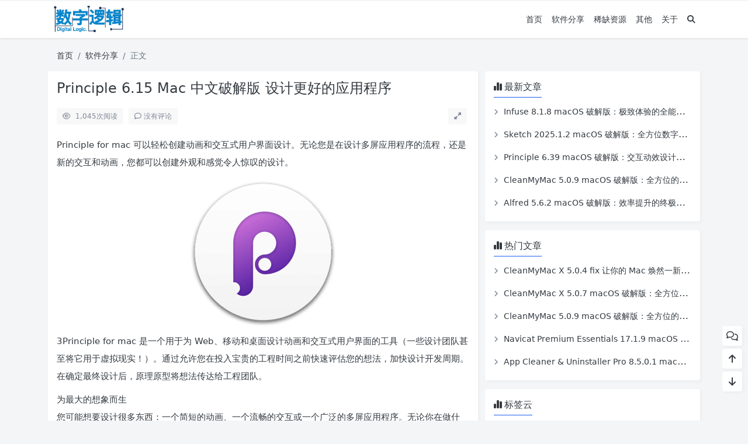

--- FILE ---
content_type: text/html; charset=UTF-8
request_url: https://www.softosx.com/software/0509591.html
body_size: 12093
content:
<!doctype html>
<html>
<head>
    <meta charset="UTF-8">
    <meta name="viewport"
          content="width=device-width, user-scalable=no, initial-scale=1.0, maximum-scale=1.0, minimum-scale=1.0">
    <meta http-equiv="X-UA-Compatible" content="ie=edge">
    <meta http-equiv='content-language' content='zh_CN'>
    <link rel="shortcut icon" href="https://www.softosx.com/favicon.ico">
    <link rel="apple-touch-icon" href="https://www.softosx.com/favicon.ico"/>    <title>Principle 6.15 Mac 中文破解版 设计更好的应用程序 - 数字逻辑</title>        <meta name="keywords" content="Principle,开发工具,设计工具"/>
    <meta name="description" content="Principle for mac 可以轻松创建动画和交互式用户界面设计。无论您是在设计多屏应用程序的流程，还是新的交互和动画，您都可以创建外观和感觉令人惊叹的设计。 3Principle for mac 是一个用于为 Web、移动和桌面设计动画和交互式用户界面的工具（一些设计团队甚至将它用于..."/>
<link rel="canonical" href="https://www.softosx.com/software/0509591.html">
    <meta name='description' content='Principle for mac 可以轻松创建动画和交互式用户界面设计。无论您是在设计多屏应用程序的流程，还...' />
<meta name='keywords' content='Principle,开发工具,设计工具' />
<meta name='robots' content='max-image-preview:large' />
	<style>img:is([sizes="auto" i], [sizes^="auto," i]) { contain-intrinsic-size: 3000px 1500px }</style>
	<link rel='stylesheet' id='puock-libs-css' data-no-instant href='https://www.softosx.com/wp-content/themes/puock/assets/dist/style/libs.min.css?ver=2.8.11' type='text/css' media='all' />
<link rel='stylesheet' id='puock-css' data-no-instant href='https://www.softosx.com/wp-content/themes/puock/assets/dist/style/style.min.css?ver=2.8.11' type='text/css' media='all' />
<style id='puock-inline-css' type='text/css'>
body{--pk-c-primary:#1c60f3}
:root{--puock-block-not-tran:100%}
</style>
<link rel='stylesheet' id='wp-block-library-css' href='https://www.softosx.com/wp-includes/css/dist/block-library/style.min.css' type='text/css' media='all' />
<link rel='stylesheet' id='puock-block-alert-style-css' data-no-instant href='https://www.softosx.com/wp-content/themes/puock/gutenberg/components/alert/style-index.css' type='text/css' media='all' />
<style id='classic-theme-styles-inline-css' type='text/css'>
/*! This file is auto-generated */
.wp-block-button__link{color:#fff;background-color:#32373c;border-radius:9999px;box-shadow:none;text-decoration:none;padding:calc(.667em + 2px) calc(1.333em + 2px);font-size:1.125em}.wp-block-file__button{background:#32373c;color:#fff;text-decoration:none}
</style>
<style id='global-styles-inline-css' type='text/css'>
:root{--wp--preset--aspect-ratio--square: 1;--wp--preset--aspect-ratio--4-3: 4/3;--wp--preset--aspect-ratio--3-4: 3/4;--wp--preset--aspect-ratio--3-2: 3/2;--wp--preset--aspect-ratio--2-3: 2/3;--wp--preset--aspect-ratio--16-9: 16/9;--wp--preset--aspect-ratio--9-16: 9/16;--wp--preset--color--black: #000000;--wp--preset--color--cyan-bluish-gray: #abb8c3;--wp--preset--color--white: #ffffff;--wp--preset--color--pale-pink: #f78da7;--wp--preset--color--vivid-red: #cf2e2e;--wp--preset--color--luminous-vivid-orange: #ff6900;--wp--preset--color--luminous-vivid-amber: #fcb900;--wp--preset--color--light-green-cyan: #7bdcb5;--wp--preset--color--vivid-green-cyan: #00d084;--wp--preset--color--pale-cyan-blue: #8ed1fc;--wp--preset--color--vivid-cyan-blue: #0693e3;--wp--preset--color--vivid-purple: #9b51e0;--wp--preset--gradient--vivid-cyan-blue-to-vivid-purple: linear-gradient(135deg,rgba(6,147,227,1) 0%,rgb(155,81,224) 100%);--wp--preset--gradient--light-green-cyan-to-vivid-green-cyan: linear-gradient(135deg,rgb(122,220,180) 0%,rgb(0,208,130) 100%);--wp--preset--gradient--luminous-vivid-amber-to-luminous-vivid-orange: linear-gradient(135deg,rgba(252,185,0,1) 0%,rgba(255,105,0,1) 100%);--wp--preset--gradient--luminous-vivid-orange-to-vivid-red: linear-gradient(135deg,rgba(255,105,0,1) 0%,rgb(207,46,46) 100%);--wp--preset--gradient--very-light-gray-to-cyan-bluish-gray: linear-gradient(135deg,rgb(238,238,238) 0%,rgb(169,184,195) 100%);--wp--preset--gradient--cool-to-warm-spectrum: linear-gradient(135deg,rgb(74,234,220) 0%,rgb(151,120,209) 20%,rgb(207,42,186) 40%,rgb(238,44,130) 60%,rgb(251,105,98) 80%,rgb(254,248,76) 100%);--wp--preset--gradient--blush-light-purple: linear-gradient(135deg,rgb(255,206,236) 0%,rgb(152,150,240) 100%);--wp--preset--gradient--blush-bordeaux: linear-gradient(135deg,rgb(254,205,165) 0%,rgb(254,45,45) 50%,rgb(107,0,62) 100%);--wp--preset--gradient--luminous-dusk: linear-gradient(135deg,rgb(255,203,112) 0%,rgb(199,81,192) 50%,rgb(65,88,208) 100%);--wp--preset--gradient--pale-ocean: linear-gradient(135deg,rgb(255,245,203) 0%,rgb(182,227,212) 50%,rgb(51,167,181) 100%);--wp--preset--gradient--electric-grass: linear-gradient(135deg,rgb(202,248,128) 0%,rgb(113,206,126) 100%);--wp--preset--gradient--midnight: linear-gradient(135deg,rgb(2,3,129) 0%,rgb(40,116,252) 100%);--wp--preset--font-size--small: 13px;--wp--preset--font-size--medium: 20px;--wp--preset--font-size--large: 36px;--wp--preset--font-size--x-large: 42px;--wp--preset--spacing--20: 0.44rem;--wp--preset--spacing--30: 0.67rem;--wp--preset--spacing--40: 1rem;--wp--preset--spacing--50: 1.5rem;--wp--preset--spacing--60: 2.25rem;--wp--preset--spacing--70: 3.38rem;--wp--preset--spacing--80: 5.06rem;--wp--preset--shadow--natural: 6px 6px 9px rgba(0, 0, 0, 0.2);--wp--preset--shadow--deep: 12px 12px 50px rgba(0, 0, 0, 0.4);--wp--preset--shadow--sharp: 6px 6px 0px rgba(0, 0, 0, 0.2);--wp--preset--shadow--outlined: 6px 6px 0px -3px rgba(255, 255, 255, 1), 6px 6px rgba(0, 0, 0, 1);--wp--preset--shadow--crisp: 6px 6px 0px rgba(0, 0, 0, 1);}:where(.is-layout-flex){gap: 0.5em;}:where(.is-layout-grid){gap: 0.5em;}body .is-layout-flex{display: flex;}.is-layout-flex{flex-wrap: wrap;align-items: center;}.is-layout-flex > :is(*, div){margin: 0;}body .is-layout-grid{display: grid;}.is-layout-grid > :is(*, div){margin: 0;}:where(.wp-block-columns.is-layout-flex){gap: 2em;}:where(.wp-block-columns.is-layout-grid){gap: 2em;}:where(.wp-block-post-template.is-layout-flex){gap: 1.25em;}:where(.wp-block-post-template.is-layout-grid){gap: 1.25em;}.has-black-color{color: var(--wp--preset--color--black) !important;}.has-cyan-bluish-gray-color{color: var(--wp--preset--color--cyan-bluish-gray) !important;}.has-white-color{color: var(--wp--preset--color--white) !important;}.has-pale-pink-color{color: var(--wp--preset--color--pale-pink) !important;}.has-vivid-red-color{color: var(--wp--preset--color--vivid-red) !important;}.has-luminous-vivid-orange-color{color: var(--wp--preset--color--luminous-vivid-orange) !important;}.has-luminous-vivid-amber-color{color: var(--wp--preset--color--luminous-vivid-amber) !important;}.has-light-green-cyan-color{color: var(--wp--preset--color--light-green-cyan) !important;}.has-vivid-green-cyan-color{color: var(--wp--preset--color--vivid-green-cyan) !important;}.has-pale-cyan-blue-color{color: var(--wp--preset--color--pale-cyan-blue) !important;}.has-vivid-cyan-blue-color{color: var(--wp--preset--color--vivid-cyan-blue) !important;}.has-vivid-purple-color{color: var(--wp--preset--color--vivid-purple) !important;}.has-black-background-color{background-color: var(--wp--preset--color--black) !important;}.has-cyan-bluish-gray-background-color{background-color: var(--wp--preset--color--cyan-bluish-gray) !important;}.has-white-background-color{background-color: var(--wp--preset--color--white) !important;}.has-pale-pink-background-color{background-color: var(--wp--preset--color--pale-pink) !important;}.has-vivid-red-background-color{background-color: var(--wp--preset--color--vivid-red) !important;}.has-luminous-vivid-orange-background-color{background-color: var(--wp--preset--color--luminous-vivid-orange) !important;}.has-luminous-vivid-amber-background-color{background-color: var(--wp--preset--color--luminous-vivid-amber) !important;}.has-light-green-cyan-background-color{background-color: var(--wp--preset--color--light-green-cyan) !important;}.has-vivid-green-cyan-background-color{background-color: var(--wp--preset--color--vivid-green-cyan) !important;}.has-pale-cyan-blue-background-color{background-color: var(--wp--preset--color--pale-cyan-blue) !important;}.has-vivid-cyan-blue-background-color{background-color: var(--wp--preset--color--vivid-cyan-blue) !important;}.has-vivid-purple-background-color{background-color: var(--wp--preset--color--vivid-purple) !important;}.has-black-border-color{border-color: var(--wp--preset--color--black) !important;}.has-cyan-bluish-gray-border-color{border-color: var(--wp--preset--color--cyan-bluish-gray) !important;}.has-white-border-color{border-color: var(--wp--preset--color--white) !important;}.has-pale-pink-border-color{border-color: var(--wp--preset--color--pale-pink) !important;}.has-vivid-red-border-color{border-color: var(--wp--preset--color--vivid-red) !important;}.has-luminous-vivid-orange-border-color{border-color: var(--wp--preset--color--luminous-vivid-orange) !important;}.has-luminous-vivid-amber-border-color{border-color: var(--wp--preset--color--luminous-vivid-amber) !important;}.has-light-green-cyan-border-color{border-color: var(--wp--preset--color--light-green-cyan) !important;}.has-vivid-green-cyan-border-color{border-color: var(--wp--preset--color--vivid-green-cyan) !important;}.has-pale-cyan-blue-border-color{border-color: var(--wp--preset--color--pale-cyan-blue) !important;}.has-vivid-cyan-blue-border-color{border-color: var(--wp--preset--color--vivid-cyan-blue) !important;}.has-vivid-purple-border-color{border-color: var(--wp--preset--color--vivid-purple) !important;}.has-vivid-cyan-blue-to-vivid-purple-gradient-background{background: var(--wp--preset--gradient--vivid-cyan-blue-to-vivid-purple) !important;}.has-light-green-cyan-to-vivid-green-cyan-gradient-background{background: var(--wp--preset--gradient--light-green-cyan-to-vivid-green-cyan) !important;}.has-luminous-vivid-amber-to-luminous-vivid-orange-gradient-background{background: var(--wp--preset--gradient--luminous-vivid-amber-to-luminous-vivid-orange) !important;}.has-luminous-vivid-orange-to-vivid-red-gradient-background{background: var(--wp--preset--gradient--luminous-vivid-orange-to-vivid-red) !important;}.has-very-light-gray-to-cyan-bluish-gray-gradient-background{background: var(--wp--preset--gradient--very-light-gray-to-cyan-bluish-gray) !important;}.has-cool-to-warm-spectrum-gradient-background{background: var(--wp--preset--gradient--cool-to-warm-spectrum) !important;}.has-blush-light-purple-gradient-background{background: var(--wp--preset--gradient--blush-light-purple) !important;}.has-blush-bordeaux-gradient-background{background: var(--wp--preset--gradient--blush-bordeaux) !important;}.has-luminous-dusk-gradient-background{background: var(--wp--preset--gradient--luminous-dusk) !important;}.has-pale-ocean-gradient-background{background: var(--wp--preset--gradient--pale-ocean) !important;}.has-electric-grass-gradient-background{background: var(--wp--preset--gradient--electric-grass) !important;}.has-midnight-gradient-background{background: var(--wp--preset--gradient--midnight) !important;}.has-small-font-size{font-size: var(--wp--preset--font-size--small) !important;}.has-medium-font-size{font-size: var(--wp--preset--font-size--medium) !important;}.has-large-font-size{font-size: var(--wp--preset--font-size--large) !important;}.has-x-large-font-size{font-size: var(--wp--preset--font-size--x-large) !important;}
:where(.wp-block-post-template.is-layout-flex){gap: 1.25em;}:where(.wp-block-post-template.is-layout-grid){gap: 1.25em;}
:where(.wp-block-columns.is-layout-flex){gap: 2em;}:where(.wp-block-columns.is-layout-grid){gap: 2em;}
:root :where(.wp-block-pullquote){font-size: 1.5em;line-height: 1.6;}
</style>
<script type="text/javascript" src="https://www.softosx.com/wp-includes/js/jquery/jquery.min.js?ver=3.7.1" id="jquery-core-js"></script>
    </head>
<body class="puock-auto custom-background">
<div>
            <div class="progress" id="page-read-progress">
            <div class="progress-bar progress-bar-striped progress-bar-animated" aria-valuenow="0" aria-valuemin="0"
                 aria-valuemax="100" role="progressbar"></div>
        </div>
        <div id="header-box" class="animated fadeInDown"></div>
    <header id="header"
            class="animated fadeInDown ">
        <div class="navbar navbar-dark shadow-sm">
            <div class="container">
                <a href="https://www.softosx.com" id="logo" class="navbar-brand logo-loop-light">
                                            <img id="logo-light" alt="logo" class="w-100 "
                             src="https://www.softosx.com/logo.png">
                        <img id="logo-dark" alt="logo" class="w-100 d-none"
                             src="https://www.softosx.com/logo.png">
                                    </a>
                <div class="d-none d-lg-block puock-links">
                    <div id="menus" class="t-md ">
                        <ul><li id='menu-item-6' class='menu-item-6  menu-item menu-item-type-custom menu-item-object-custom menu-item-home  '><a class='ww' data-color='auto'  href='https://www.softosx.com/'>首页</a><li id='menu-item-10' class='menu-item-10  menu-item menu-item-type-taxonomy menu-item-object-category current-post-ancestor current-menu-parent current-post-parent  '><a class='ww' data-color='auto'  href='https://www.softosx.com/./software/'>软件分享</a><li id='menu-item-9' class='menu-item-9  menu-item menu-item-type-taxonomy menu-item-object-category  '><a class='ww' data-color='auto'  href='https://www.softosx.com/./scarce/'>稀缺资源</a><li id='menu-item-8' class='menu-item-8  menu-item menu-item-type-taxonomy menu-item-object-category  '><a class='ww' data-color='auto'  href='https://www.softosx.com/./others/'>其他</a><li id='menu-item-7' class='menu-item-7  menu-item menu-item-type-post_type menu-item-object-page  '><a class='ww' data-color='auto'  href='https://www.softosx.com/about'>关于</a><li><a class="search-modal-btn" data-bs-toggle="tooltip" title="搜索" href="javascript:void(0)"><i class="fa fa-search"></i></a></li></ul>                    </div>
                </div>
                <div class="mobile-menus d-block d-lg-none p-1 puock-text">
                    <i class="fa fa-bars t-md mr-2 mobile-menu-s"></i>
                                        <i class="search-modal-btn fa fa-search t-md position-relative" style="top:0.5px"></i>
                </div>
            </div>
        </div>
    </header>
    <div id="search" class="d-none">
        <div class="w-100 d-flex justify-content-center">
            <div id="search-main" class="container p-block">
                <form class="global-search-form" action="https://www.softosx.com">
                    <div class="search-layout">
                        <div class="search-input">
                            <input required type="text" name="s" class="form-control"
                                   placeholder="请输入搜索关键字">
                        </div>
                        <div class="search-start">
                            <button type="submit" class="btn-dark btn"><i
                                        class="fa fa-search mr-1"></i>搜索</button>
                        </div>
                        <div class="search-close-btn">
                            <button type="button" class="btn-danger btn ml-1 search-modal-btn"><i
                                        class="fa fa-close"></i></button>
                        </div>
                    </div>
                </form>
            </div>
        </div>
    </div>
    <div id="mobile-menu" class="d-none">
        <div class="menus">
            <div class="p-block">
                <div class="text-end"><i class="fa fa-close t-xl puock-link mobile-menu-close ta3"></i></div>
                <nav>
                    <ul class='puock-links t-md'><li id='menu-item-6' class='menu-item-6  menu-item menu-item-type-custom menu-item-object-custom menu-item-home  '><span><a  href="https://www.softosx.com/">首页</a></span><li id='menu-item-10' class='menu-item-10  menu-item menu-item-type-taxonomy menu-item-object-category current-post-ancestor current-menu-parent current-post-parent  '><span><a  href="https://www.softosx.com/./software/">软件分享</a></span><li id='menu-item-9' class='menu-item-9  menu-item menu-item-type-taxonomy menu-item-object-category  '><span><a  href="https://www.softosx.com/./scarce/">稀缺资源</a></span><li id='menu-item-8' class='menu-item-8  menu-item menu-item-type-taxonomy menu-item-object-category  '><span><a  href="https://www.softosx.com/./others/">其他</a></span><li id='menu-item-7' class='menu-item-7  menu-item menu-item-type-post_type menu-item-object-page  '><span><a  href="https://www.softosx.com/about">关于</a></span></ul>                </nav>
            </div>
        </div>
    </div>
    <div id="mobile-menu-backdrop" class="modal-backdrop d-none"></div>
    <div id="search-backdrop" class="modal-backdrop d-none"></div>

    <div id="post" class="container mt20">
        <!--全局上方-->
        <div id="breadcrumb" class="animated fadeInUp"><nav aria-label="breadcrumb"><ol class="breadcrumb"><li class="breadcrumb-item"><a class="a-link" href="https://www.softosx.com">首页</a></li><li class="breadcrumb-item"><a class="a-link" href="https://www.softosx.com/./software/">软件分享</a></li><li class="breadcrumb-item active " aria-current="page">正文</li></div></nav></ol>        <!--内页上方-->
        <div class="row row-cols-1 post-row">
            <div id="post-main"
                 class="col-lg-8 col-md-12 animated fadeInLeft ">
                <div class="p-block">
                    <div><h1 id="post-title" class="mb-0 puock-text t-xxl">Principle 6.15 Mac 中文破解版 设计更好的应用程序</h1></div>
                    <div class="options p-flex-sbc mt20">
                        <div>
                                                            <div class="option puock-bg ta3 t-sm mr-1"><i
                                            class="fa-regular fa-eye mr-1"></i>
                                    <span id="post-views">1,045</span><span>次阅读</span>
                                </div>
                                                                                        <a href="#comments">
                                    <div class="option puock-bg ta3 t-sm mr-1"><i
                                                class="fa-regular fa-comment mr-1"></i>没有评论</div>
                                </a>
                                                                                </div>
                                                    <div>
                                <div class="option puock-bg ta3 t-sm mr-1 d-none d-lg-inline-block post-main-size">
                                    <i class="fa fa-up-right-and-down-left-from-center"></i></div>
                            </div>
                                            </div>
                    <div class="mt20 entry-content-box">
                        <div class="entry-content content-main puock-text ">
                                                        <p>Principle for mac 可以轻松创建动画和交互式用户界面设计。无论您是在设计多屏应用程序的流程，还是新的交互和动画，您都可以创建外观和感觉令人惊叹的设计。</p>
<p><img title="Principle 6.15 Mac 中文破解版 设计更好的应用程序"
             alt="Principle 6.15 Mac 中文破解版 设计更好的应用程序" fetchpriority="high" decoding="async" src="https://www.softosx.com/wp-content/uploads/2022/05/Principle.png" alt="" width="256" height="256" class="aligncenter size-full wp-image-592" srcset="https://www.softosx.com/wp-content/uploads/2022/05/Principle.png 256w, https://www.softosx.com/wp-content/uploads/2022/05/Principle-150x150.png 150w" sizes="(max-width: 256px) 100vw, 256px" /></p>
<p>3Principle for mac 是一个用于为 Web、移动和桌面设计动画和交互式用户界面的工具（一些设计团队甚至将它用于虚拟现实！）。通过允许您在投入宝贵的工程时间之前快速评估您的想法，加快设计开发周期。在确定最终设计后，原理原型将想法传达给工程团队。</p>
<p>为最大的想象而生<br />
您可能想要设计很多东西：一个简短的动画、一个流畅的交互或一个广泛的多屏应用程序。无论你在做什么，你都可以用 Principle 来做。</p>
<p>与其提供专门用于传递设计趋势或利基用例的功能，不如努力提供一个通用功能的工具箱，这些功能可以以创造性的方式组合以产生各种结果。由于不可能涵盖这些功能可以组合的所有方式，因此本文档侧重于描述 Principle 的工作原理，并将其留给读者去发现创造性的应用程序。</p>
<h2>Version 6.15</h2>
<p>修复了从Figma导入的问题<br />
修复了从Figma导入的定位图层错误问题</p>
<h2>系统要求</h2>
<p>macOS 10.13 或更高版本</p>
<h2>云盘下载</h2>
<div class="huoduan_hide_box" style="border:1px dashed #E87461; padding:10px; margin:10px 0; line-height:200%; color:#E87461; overflow:hidden; clear:both;"><img title="Principle 6.15 Mac 中文破解版 设计更好的应用程序"
             alt="Principle 6.15 Mac 中文破解版 设计更好的应用程序" decoding="async" class="wxpic" align="right" src="https://www.softosx.com/wp-content/uploads/wechat_qrcode.jpg" style="width:150px;height:150px;margin-left:20px;display:inline;border:none" width="150" height="150"  alt="数字逻辑" /><span style="font-size:18px;">此处内容已经被作者隐藏，请输入验证码查看内容</span></p>
<form method="post" style="margin:10px 0;"><span class="yzts" style="font-size:18px;float:left;">验证码：</span><input name="huoduan_verifycode" id="verifycode" type="text" value="" style="border:none;float:left;width:80px; height:32px; line-height:30px; padding:0 5px; border:1px solid #FF6600;-moz-border-radius: 0px;  -webkit-border-radius: 0px;  border-radius:0px;" /><input id="verifybtn" style="border:none;float:left;width:80px; height:32px; line-height:32px; padding:0 5px; background-color:#E87461; text-align:center; border:none; cursor:pointer; color:#FFF;-moz-border-radius: 0px; font-size:14px;  -webkit-border-radius: 0px;  border-radius:0px;" name="" type="submit" value="提交查看" /></form>
<div style="clear:left;"></div>
<p><span>请使用微信扫描右侧二维码，或搜索“<span style="color:#51ADED">数字逻辑</span>”关注微信公众号，在公众号中回复“<span style="color:#51ADED">暗号</span>”，获取验证码。大家的需求可以在<span style="color:#51ADED">公众号留言</span>，我会尽量帮助寻找资源。</span></p>
<div class="cl"></div>
</div>
                                                    </div>
                                                <div class="t-separator c-sub t-sm mt30">正文完</div>
                                                <div class="footer-info puock-text mt20">
                            <div class="mt20 tags"><a href="https://www.softosx.com/tag/principle/" class="pk-badge pk-badge-sm mr5 mb10"><i class="fa-solid fa-tag"></i> Principle</a><a href="https://www.softosx.com/tag/%e5%bc%80%e5%8f%91%e5%b7%a5%e5%85%b7/" class="pk-badge pk-badge-sm mr5 mb10"><i class="fa-solid fa-tag"></i> 开发工具</a><a href="https://www.softosx.com/tag/%e8%ae%be%e8%ae%a1%e5%b7%a5%e5%85%b7/" class="pk-badge pk-badge-sm mr5 mb10"><i class="fa-solid fa-tag"></i> 设计工具</a></div>                            <div class="p-flex-sbc mt20 t-sm">
                                <div>
                                    <span>发表至：</span><a  class=" mr5" href="https://www.softosx.com/./software/"><i class="fa-regular fa-folder-open"></i> 软件分享</a>                                </div>
                                <div>
                                    <span class="c-sub"><i class="fa-regular fa-clock"></i> 2022-05-09</span>
                                </div>
                            </div>
                        </div>
                    </div>
                    <div class="mt15 post-action-panel">
    <div class="post-action-content">
        <div class="d-flex justify-content-center w-100 c-sub">
            <div class="circle-button puock-bg text-center "
                 id="post-like" data-id="591">
                <i class="fa-regular fa-thumbs-up t-md"></i>&nbsp;<span
                        class="t-sm">0</span></div>
                                    <div class="circle-button puock-bg text-center pk-modal-toggle"
                 title="分享" data-once-load="true"
                 data-url="https://www.softosx.com/wp-admin/admin-ajax.php?action=pk_ajax_dialog_post_share&id=591">
                <i class="fa fa-share-from-square t-md"></i></div>
            <div class="ls">
                <div class="circle-button puock-bg text-center post-menu-toggle post-menus-box"><i
                            class="fa fa-bars t-md"></i></div>
            </div>
        </div>
    </div>
</div>
                </div>
                                                    <div class="p-block p-flex-sc">
                        <div class="mr-3 p-flex-sk-0">
                            <img class="md-avatar mt-1"
                                 src="https://gravatar.loli.net/avatar/705305916bd15d7cf488ca013137757b?s=96&d=mm&r=g"
                                 alt="数字逻辑"
                                 title="数字逻辑">
                        </div>
                        <div class="puock-text t-md">
                                                            <div>
                                    <span class="font-weight-bold">版权声明：</span><span>本站原创文章，由</span>
                                    <a class="a-link"
                                       href="https://www.softosx.com/author/x1aohu/">数字逻辑 </a>于2022-05-09发表，共计544字。                                </div>
                                <div class="mt-2">
                                    <span class="font-weight-bold c-sub">转载说明：</span><span
                                            class="c-sub">注意！本站所有文章均禁止转载。</span>
                                </div>
                                                    </div>
                    </div>
                                                <!--内页中-->
                                    
            <div class="p-block pb-0">
                <div class="row puock-text post-relevant">
                                            <a  href="https://www.softosx.com/software/1205442.html"
                                                     class="col-6 col-md-3 post-relevant-item ww">
                            <!--                    -->                            <div style="background:url('https://www.softosx.com/wp-content/themes/puock/timthumb.php?w=160&h=140&a=c&zc=2&q=90&src=https://www.softosx.com/wp-content/uploads/2019/10/AdobeAcrobatProDC.jpg')">
                                <div class="title">Adobe Acrobat Pro DC v2019.021.20056 for Mac中文破解版</div>
                            </div>
                        </a>
                                                <a  href="https://www.softosx.com/software/081458.html"
                                                     class="col-6 col-md-3 post-relevant-item ww">
                            <!--                    -->                            <div style="background:url('https://www.softosx.com/wp-content/themes/puock/timthumb.php?w=160&h=140&a=c&zc=2&q=90&src=https://www.softosx.com/wp-content/uploads/2017/08/Transmit.jpg')">
                                <div class="title">Transmit 5.0.1 for Mac 破解版 优秀的FTP / SFTP客户端</div>
                            </div>
                        </a>
                                                <a  href="https://www.softosx.com/software/080517.html"
                                                     class="col-6 col-md-3 post-relevant-item ww">
                            <!--                    -->                            <div style="background:url('https://www.softosx.com/wp-content/themes/puock/timthumb.php?w=160&h=140&a=c&zc=2&q=90&src=https://www.softosx.com/wp-content/uploads/2017/08/ParallelsDesktop.jpg')">
                                <div class="title">Parallels Desktop 12.2.1 Mac虚拟机中文破解版</div>
                            </div>
                        </a>
                                                <a  href="https://www.softosx.com/software/1018340.html"
                                                     class="col-6 col-md-3 post-relevant-item ww">
                            <!--                    -->                            <div style="background:url('https://www.softosx.com/wp-content/themes/puock/timthumb.php?w=160&h=140&a=c&zc=2&q=90&src=https://www.softosx.com/wp-content/uploads/2017/08/BetterZip.jpg')">
                                <div class="title">BetterZip 4.2 压缩软件 Mac破解版</div>
                            </div>
                        </a>
                                        </div>
            </div>

                                        
<div class="p-block p-lf-15">
    <div class="row text-center pd-links single-next-or-pre t-md ">
        <div class="col-6 p-border-r-1 p-0">
                            <a href="https://www.softosx.com/software/0430589.html" rel="prev"><div class='abhl puock-text'><p class='t-line-1'>Paragon NTFS for Mac 15.8.243 破解版</p><span>上一篇</span></div></a>                    </div>
        <div class="col-6 p-0">
                            <a href="https://www.softosx.com/software/0509594.html" rel="next"><div class='abhl puock-text'><p class='t-line-1'>Magnet 2.8.0 Mac 中文破解版 组织您的WorkSpace</p><span>下一篇</span></div></a>                    </div>
    </div>
</div>
                                    <!--评论上方-->
    <div class="p-block" id="comments">
        <div>
            <span class="t-lg border-bottom border-primary puock-text pb-2"><i
                        class="fa-regular fa-comments mr-1"></i>评论（没有评论）</span>
        </div>
                                    <div class="mt20 clearfix" id="comment-form-box">
                    <form class="mt10" id="comment-form" method="post"
                          action="https://www.softosx.com/wp-admin/admin-ajax.php?action=comment_ajax">
                        <div class="form-group">
                            <textarea placeholder="世界这么大发表一下你的看法~" id="comment" name="comment"
                                      class="form-control form-control-sm t-sm" rows="4"></textarea>
                        </div>
                        <div class="row row-cols-1 comment-info">
                                                                                        <input type="text" value="0" hidden name="comment-logged" id="comment-logged">
                                <div class="col-12 col-sm-3"><input type="text" id="comment_author"
                                                                                                name="author"
                                                                                                class="form-control form-control-sm t-sm"
                                                                                                placeholder="昵称（必填）">
                                </div>
                                <div class="col-12 col-sm-3"><input type="email" id="comment_email"
                                                                                                name="email"
                                                                                                class="form-control form-control-sm t-sm"
                                                                                                placeholder="邮箱（必填）">
                                </div>
                                <div class="col-12 col-sm-3"><input type="text" id="comment_url"
                                                                                                name="url"
                                                                                                class="form-control form-control-sm t-sm"
                                                                                                placeholder="网站">
                                </div>

                                                                                        <div class="col-12 col-sm-3">
                                    <div class="row flex-row justify-content-end">
                                        <div class="col-8 col-sm-7 text-end pl15">
                                            <input type="text" value="" placeholder="验证码" maxlength="4"
                                                   class="form-control form-control-sm t-sm" name="comment-vd"
                                                   autocomplete="off"
                                                   id="comment-vd">
                                        </div>
                                        <div class="col-4 col-sm-5 pr15" id="comment-captcha-box">
                                            <img class="comment-captcha captcha"
                                                 src="https://www.softosx.com/wp-admin/admin-ajax.php?action=pk_captcha&type=comment&w=100&h=28"
                                                 alt="验证码">
                                        </div>
                                    </div>
                                </div>
                                                    </div>

                        <input type="text" hidden name="comment_post_ID" value="591">
                        <input type="text" hidden id="comment_parent" name="comment_parent" value="">
                        <div class="p-flex-sbc mt10">
                            <div>
                                                                                            </div>
                            <div>
                                <button id="comment-cancel" type="button"
                                        class="btn btn-outline-dark d-none btn-ssm">取消</button>
                                <button id="comment-smiley" class="btn btn-outline-secondary btn-ssm pk-modal-toggle" type="button"
                                        title="表情" data-once-load="true"
                                        data-url="https://www.softosx.com/wp-admin/admin-ajax.php?action=pk_ajax_dialog_smiley">
                                    <i class="fa-regular fa-face-smile t-md"></i></button>
                                <button id="comment-submit" type="submit" class="btn btn-primary btn-ssm"><i
                                            class="fa-regular fa-paper-plane"></i>&nbsp;发布评论                                </button>
                            </div>
                        </div>
                    </form>
                </div>
                                    <div id="post-comments">
            
            <div class="mt20 p-flex-s-right" >
                <ul class="pagination comment-ajax-load">
                                    </ul>
            </div>

        </div>
    </div>
                            </div>
                <div id="sidebar" class="animated fadeInRight col-lg-4 d-none d-lg-block">
        <div class="sidebar-main">
            
        <div class="pk-widget p-block ">
                            <div>
                <span class="t-lg border-bottom border-primary
                puock-text pb-2"><i class="fa fa-chart-simple mr-1"></i>最新文章</span>
                </div>
                        <div class="mt20">

        <div class="media-link mt20">
                    <h2 class="t-lg t-line-1" title="Infuse 8.1.8 macOS 破解版：极致体验的全能视频播放器">
                        <i class="fa fa-angle-right t-sm c-sub mr-1"></i>
                        <a class="a-link t-w-400 t-md" title="Infuse 8.1.8 macOS 破解版：极致体验的全能视频播放器" 
                         href="https://www.softosx.com/software/0722749.html">Infuse 8.1.8 macOS 破解版：极致体验的全能视频播放器</a>
                    </h2>
                </div><div class="media-link mt20">
                    <h2 class="t-lg t-line-1" title="Sketch 2025.1.2 macOS 破解版：全方位数字设计工具">
                        <i class="fa fa-angle-right t-sm c-sub mr-1"></i>
                        <a class="a-link t-w-400 t-md" title="Sketch 2025.1.2 macOS 破解版：全方位数字设计工具" 
                         href="https://www.softosx.com/software/0722748.html">Sketch 2025.1.2 macOS 破解版：全方位数字设计工具</a>
                    </h2>
                </div><div class="media-link mt20">
                    <h2 class="t-lg t-line-1" title="Principle 6.39 macOS 破解版：交互动效设计的高效利器">
                        <i class="fa fa-angle-right t-sm c-sub mr-1"></i>
                        <a class="a-link t-w-400 t-md" title="Principle 6.39 macOS 破解版：交互动效设计的高效利器" 
                         href="https://www.softosx.com/software/0722747.html">Principle 6.39 macOS 破解版：交互动效设计的高效利器</a>
                    </h2>
                </div><div class="media-link mt20">
                    <h2 class="t-lg t-line-1" title="CleanMyMac 5.0.9 macOS 破解版：全方位的Mac清理与维护工具">
                        <i class="fa fa-angle-right t-sm c-sub mr-1"></i>
                        <a class="a-link t-w-400 t-md" title="CleanMyMac 5.0.9 macOS 破解版：全方位的Mac清理与维护工具" 
                         href="https://www.softosx.com/software/0722745.html">CleanMyMac 5.0.9 macOS 破解版：全方位的Mac清理与维护工具</a>
                    </h2>
                </div><div class="media-link mt20">
                    <h2 class="t-lg t-line-1" title="Alfred 5.6.2 macOS 破解版：效率提升的终极神器">
                        <i class="fa fa-angle-right t-sm c-sub mr-1"></i>
                        <a class="a-link t-w-400 t-md" title="Alfred 5.6.2 macOS 破解版：效率提升的终极神器" 
                         href="https://www.softosx.com/software/0722744.html">Alfred 5.6.2 macOS 破解版：效率提升的终极神器</a>
                    </h2>
                </div></div></div>
        <div class="pk-widget p-block ">
                            <div>
                <span class="t-lg border-bottom border-primary
                puock-text pb-2"><i class="fa fa-chart-simple mr-1"></i>热门文章</span>
                </div>
                        <div class="mt20">

        <div class="media-link mt20">
                    <h2 class="t-lg t-line-1" title="CleanMyMac X 5.0.4 fix 让你的 Mac 焕然一新 macOS破解版">
                        <i class="fa fa-angle-right t-sm c-sub mr-1"></i>
                        <a class="a-link t-w-400 t-md" title="CleanMyMac X 5.0.4 fix 让你的 Mac 焕然一新 macOS破解版" 
                         href="https://www.softosx.com/software/0209704.html">CleanMyMac X 5.0.4 fix 让你的 Mac 焕然一新 macOS破解版</a>
                    </h2>
                </div><div class="media-link mt20">
                    <h2 class="t-lg t-line-1" title="CleanMyMac X 5.0.7 macOS 破解版：全方位系统清理与优化工具">
                        <i class="fa fa-angle-right t-sm c-sub mr-1"></i>
                        <a class="a-link t-w-400 t-md" title="CleanMyMac X 5.0.7 macOS 破解版：全方位系统清理与优化工具" 
                         href="https://www.softosx.com/software/0508735.html">CleanMyMac X 5.0.7 macOS 破解版：全方位系统清理与优化工具</a>
                    </h2>
                </div><div class="media-link mt20">
                    <h2 class="t-lg t-line-1" title="CleanMyMac 5.0.9 macOS 破解版：全方位的Mac清理与维护工具">
                        <i class="fa fa-angle-right t-sm c-sub mr-1"></i>
                        <a class="a-link t-w-400 t-md" title="CleanMyMac 5.0.9 macOS 破解版：全方位的Mac清理与维护工具" 
                         href="https://www.softosx.com/software/0722745.html">CleanMyMac 5.0.9 macOS 破解版：全方位的Mac清理与维护工具</a>
                    </h2>
                </div><div class="media-link mt20">
                    <h2 class="t-lg t-line-1" title="Navicat Premium Essentials 17.1.9 macOS 破解版：多数据库管理工具">
                        <i class="fa fa-angle-right t-sm c-sub mr-1"></i>
                        <a class="a-link t-w-400 t-md" title="Navicat Premium Essentials 17.1.9 macOS 破解版：多数据库管理工具" 
                         href="https://www.softosx.com/software/0209722.html">Navicat Premium Essentials 17.1.9 macOS 破解版：多数据库管理工具</a>
                    </h2>
                </div><div class="media-link mt20">
                    <h2 class="t-lg t-line-1" title="App Cleaner &#038; Uninstaller Pro 8.5.0.1 macOS 破解版：彻底卸载应用与清理残留文件的高效工具">
                        <i class="fa fa-angle-right t-sm c-sub mr-1"></i>
                        <a class="a-link t-w-400 t-md" title="App Cleaner &#038; Uninstaller Pro 8.5.0.1 macOS 破解版：彻底卸载应用与清理残留文件的高效工具" 
                         href="https://www.softosx.com/software/0508733.html">App Cleaner &#038; Uninstaller Pro 8.5.0.1 macOS 破解版：彻底卸载应用与清理残留文件的高效工具</a>
                    </h2>
                </div></div></div>
        <div class="pk-widget p-block ">
                            <div>
                <span class="t-lg border-bottom border-primary
                puock-text pb-2"><i class="fa fa-chart-simple mr-1"></i>标签云</span>
                </div>
                        <div class="mt20">

        <div class="widget-puock-tag-cloud"><a href='https://www.softosx.com/tag/1password/' class='badge d-none d-md-inline-block bg-warning ahfff'>1Password</a><a href='https://www.softosx.com/tag/acorn/' class='badge d-none d-md-inline-block bg-primary ahfff'>Acorn</a><a href='https://www.softosx.com/tag/adobe/' class='badge d-none d-md-inline-block bg-info ahfff'>Adobe</a><a href='https://www.softosx.com/tag/adobe-acrobat-pro-dc/' class='badge d-none d-md-inline-block bg-info ahfff'>Adobe Acrobat Pro DC</a><a href='https://www.softosx.com/tag/adobe-indesign/' class='badge d-none d-md-inline-block bg-warning ahfff'>Adobe InDesign</a><a href='https://www.softosx.com/tag/adobe-zii/' class='badge d-none d-md-inline-block bg-primary ahfff'>Adobe Zii</a><a href='https://www.softosx.com/tag/affinity-designer/' class='badge d-none d-md-inline-block bg-info ahfff'>Affinity Designer</a><a href='https://www.softosx.com/tag/affinity-photo/' class='badge d-none d-md-inline-block bg-danger ahfff'>Affinity Photo</a><a href='https://www.softosx.com/tag/affinity-publisher/' class='badge d-none d-md-inline-block bg-danger ahfff'>Affinity Publisher</a><a href='https://www.softosx.com/tag/alfred-4/' class='badge d-none d-md-inline-block bg-danger ahfff'>Alfred 4</a><a href='https://www.softosx.com/tag/alfred-5/' class='badge d-none d-md-inline-block bg-info ahfff'>Alfred 5</a><a href='https://www.softosx.com/tag/amadeus-pro/' class='badge d-none d-md-inline-block bg-warning ahfff'>Amadeus Pro</a><a href='https://www.softosx.com/tag/app-cleaner/' class='badge d-none d-md-inline-block bg-success ahfff'>App Cleaner</a><a href='https://www.softosx.com/tag/app-pier/' class='badge d-none d-md-inline-block bg-danger ahfff'>App Pier</a><a href='https://www.softosx.com/tag/atext/' class='badge d-none d-md-inline-block bg-dark ahfff'>aText</a><a href='https://www.softosx.com/tag/audio-hijack/' class='badge d-none d-md-inline-block bg-danger ahfff'>Audio Hijack</a><a href='https://www.softosx.com/tag/audirvana-plus/' class='badge d-none d-md-inline-block bg-secondary ahfff'>Audirvana Plus</a><a href='https://www.softosx.com/tag/axure-rp/' class='badge d-none d-md-inline-block bg-success ahfff'>Axure RP</a><a href='https://www.softosx.com/tag/bartender/' class='badge d-none d-md-inline-block bg-primary ahfff'>Bartender</a><a href='https://www.softosx.com/tag/bettertouchtool/' class='badge d-none d-md-inline-block bg-info ahfff'>BetterTouchTool</a><a href='https://www.softosx.com/tag/betterzip/' class='badge d-none d-md-inline-block bg-primary ahfff'>BetterZip</a><a href='https://www.softosx.com/tag/beyond-compare/' class='badge d-none d-md-inline-block bg-secondary ahfff'>Beyond Compare</a><a href='https://www.softosx.com/tag/boom-2/' class='badge d-none d-md-inline-block bg-info ahfff'>Boom 2</a><a href='https://www.softosx.com/tag/boom-3d/' class='badge d-none d-md-inline-block bg-success ahfff'>Boom 3D</a><a href='https://www.softosx.com/tag/boom3d/' class='badge d-none d-md-inline-block bg-secondary ahfff'>Boom3D</a><a href='https://www.softosx.com/tag/busycal/' class='badge d-none d-md-inline-block bg-dark ahfff'>BusyCal</a><a href='https://www.softosx.com/tag/calibre/' class='badge d-none d-md-inline-block bg-danger ahfff'>Calibre</a><a href='https://www.softosx.com/tag/capture-one/' class='badge d-none d-md-inline-block bg-secondary ahfff'>Capture One</a><a href='https://www.softosx.com/tag/carbon-copy-cloner/' class='badge d-none d-md-inline-block bg-info ahfff'>Carbon Copy Cloner</a><a href='https://www.softosx.com/tag/cleanmymac/' class='badge d-none d-md-inline-block bg-primary ahfff'>CleanMyMac</a><a href='https://www.softosx.com/tag/clipboard-manager/' class='badge d-none d-md-inline-block bg-dark ahfff'>Clipboard Manager</a><a href='https://www.softosx.com/tag/cloudtv/' class='badge d-none d-md-inline-block bg-danger ahfff'>CloudTV</a><a href='https://www.softosx.com/tag/commander-one-pro/' class='badge d-none d-md-inline-block bg-success ahfff'>Commander One PRO</a><a href='https://www.softosx.com/tag/downie/' class='badge d-none d-md-inline-block bg-warning ahfff'>Downie</a><a href='https://www.softosx.com/tag/dropshare/' class='badge d-none d-md-inline-block bg-secondary ahfff'>Dropshare</a><a href='https://www.softosx.com/tag/flux/' class='badge d-none d-md-inline-block bg-warning ahfff'>Flux</a><a href='https://www.softosx.com/tag/folx-pro/' class='badge d-none d-md-inline-block bg-danger ahfff'>Folx Pro</a><a href='https://www.softosx.com/tag/hands-off/' class='badge d-none d-md-inline-block bg-secondary ahfff'>Hands Off!</a><a href='https://www.softosx.com/tag/ia-writer/' class='badge d-none d-md-inline-block bg-danger ahfff'>iA Writer</a><a href='https://www.softosx.com/tag/iina/' class='badge d-none d-md-inline-block bg-success ahfff'>IINA</a><a href='https://www.softosx.com/tag/imazing/' class='badge d-none d-md-inline-block bg-info ahfff'>iMazing</a><a href='https://www.softosx.com/tag/iskysoft-data-recovery/' class='badge d-none d-md-inline-block bg-danger ahfff'>iSkysoft Data Recovery</a><a href='https://www.softosx.com/tag/istat-menus/' class='badge d-none d-md-inline-block bg-secondary ahfff'>iStat Menus</a><a href='https://www.softosx.com/tag/jpegmini-pro/' class='badge d-none d-md-inline-block bg-success ahfff'>JPEGmini Pro</a><a href='https://www.softosx.com/tag/kaleidoscope/' class='badge d-none d-md-inline-block bg-secondary ahfff'>Kaleidoscope</a><a href='https://www.softosx.com/tag/keyboard-maestro/' class='badge d-none d-md-inline-block bg-success ahfff'>Keyboard Maestro</a><a href='https://www.softosx.com/tag/kite-compositor/' class='badge d-none d-md-inline-block bg-dark ahfff'>Kite Compositor</a><a href='https://www.softosx.com/tag/little-snitch/' class='badge d-none d-md-inline-block bg-primary ahfff'>Little Snitch</a><a href='https://www.softosx.com/tag/live-home-3d/' class='badge d-none d-md-inline-block bg-success ahfff'>Live Home 3D</a><a href='https://www.softosx.com/tag/lyn/' class='badge d-none d-md-inline-block bg-info ahfff'>Lyn</a><a href='https://www.softosx.com/tag/macos/' class='badge d-none d-md-inline-block bg-warning ahfff'>macOS</a><a href='https://www.softosx.com/tag/magnet/' class='badge d-none d-md-inline-block bg-primary ahfff'>Magnet</a><a href='https://www.softosx.com/tag/movist-pro/' class='badge d-none d-md-inline-block bg-info ahfff'>Movist Pro</a><a href='https://www.softosx.com/tag/mweb/' class='badge d-none d-md-inline-block bg-dark ahfff'>MWeb</a><a href='https://www.softosx.com/tag/navicat-premium/' class='badge d-none d-md-inline-block bg-warning ahfff'>Navicat Premium</a><a href='https://www.softosx.com/tag/net-radar/' class='badge d-none d-md-inline-block bg-primary ahfff'>Net Radar</a><a href='https://www.softosx.com/tag/ntfs/' class='badge d-none d-md-inline-block bg-success ahfff'>NTFS</a><a href='https://www.softosx.com/tag/office/' class='badge d-none d-md-inline-block bg-success ahfff'>Office</a><a href='https://www.softosx.com/tag/omnigraffle-pro/' class='badge d-none d-md-inline-block bg-success ahfff'>OmniGraffle Pro</a><a href='https://www.softosx.com/tag/paragraphs/' class='badge d-none d-md-inline-block bg-secondary ahfff'>Paragraphs</a><a href='https://www.softosx.com/tag/parallels-desktop/' class='badge d-none d-md-inline-block bg-primary ahfff'>Parallels Desktop</a><a href='https://www.softosx.com/tag/paste/' class='badge d-none d-md-inline-block bg-primary ahfff'>Paste</a><a href='https://www.softosx.com/tag/pdf-expert/' class='badge d-none d-md-inline-block bg-primary ahfff'>PDF Expert</a><a href='https://www.softosx.com/tag/pdfelement/' class='badge d-none d-md-inline-block bg-primary ahfff'>PDFelement</a><a href='https://www.softosx.com/tag/pdfpenpro/' class='badge d-none d-md-inline-block bg-dark ahfff'>PDFpenPro</a><a href='https://www.softosx.com/tag/photolemur/' class='badge d-none d-md-inline-block bg-secondary ahfff'>Photolemur</a><a href='https://www.softosx.com/tag/photoshop/' class='badge d-none d-md-inline-block bg-info ahfff'>Photoshop</a><a href='https://www.softosx.com/tag/picconvert/' class='badge d-none d-md-inline-block bg-warning ahfff'>PicConvert</a><a href='https://www.softosx.com/tag/picktorial/' class='badge d-none d-md-inline-block bg-dark ahfff'>Picktorial</a><a href='https://www.softosx.com/tag/pixelmator-pro/' class='badge d-none d-md-inline-block bg-danger ahfff'>Pixelmator Pro</a><a href='https://www.softosx.com/tag/polarr-photo-editor-pro/' class='badge d-none d-md-inline-block bg-secondary ahfff'>Polarr Photo Editor Pro</a><a href='https://www.softosx.com/tag/postbox/' class='badge d-none d-md-inline-block bg-info ahfff'>Postbox</a><a href='https://www.softosx.com/tag/principle/' class='badge d-none d-md-inline-block bg-info ahfff'>Principle</a><a href='https://www.softosx.com/tag/provideoplayer/' class='badge d-none d-md-inline-block bg-danger ahfff'>ProVideoPlayer</a><a href='https://www.softosx.com/tag/quickbooks/' class='badge d-none d-md-inline-block bg-success ahfff'>QuickBooks</a><a href='https://www.softosx.com/tag/quicken/' class='badge d-none d-md-inline-block bg-secondary ahfff'>Quicken</a><a href='https://www.softosx.com/tag/screenflow/' class='badge d-none d-md-inline-block bg-dark ahfff'>ScreenFlow</a><a href='https://www.softosx.com/tag/screens/' class='badge d-none d-md-inline-block bg-success ahfff'>Screens</a><a href='https://www.softosx.com/tag/silverstack/' class='badge d-none d-md-inline-block bg-dark ahfff'>Silverstack</a><a href='https://www.softosx.com/tag/simplemind/' class='badge d-none d-md-inline-block bg-primary ahfff'>SimpleMind</a><a href='https://www.softosx.com/tag/sketch/' class='badge d-none d-md-inline-block bg-warning ahfff'>Sketch</a><a href='https://www.softosx.com/tag/sound-studio/' class='badge d-none d-md-inline-block bg-info ahfff'>Sound Studio</a><a href='https://www.softosx.com/tag/sqlpro-studio/' class='badge d-none d-md-inline-block bg-info ahfff'>SQLPro Studio</a><a href='https://www.softosx.com/tag/sublime-text/' class='badge d-none d-md-inline-block bg-warning ahfff'>Sublime Text</a><a href='https://www.softosx.com/tag/taskpaper/' class='badge d-none d-md-inline-block bg-secondary ahfff'>TaskPaper</a><a href='https://www.softosx.com/tag/techtool-pro/' class='badge d-none d-md-inline-block bg-info ahfff'>TechTool Pro</a><a href='https://www.softosx.com/tag/textastic/' class='badge d-none d-md-inline-block bg-secondary ahfff'>Textastic</a><a href='https://www.softosx.com/tag/things/' class='badge d-none d-md-inline-block bg-info ahfff'>Things</a><a href='https://www.softosx.com/tag/things3/' class='badge d-none d-md-inline-block bg-dark ahfff'>Things3</a><a href='https://www.softosx.com/tag/tipard-ios-data-recovery/' class='badge d-none d-md-inline-block bg-success ahfff'>Tipard iOS Data Recovery</a><a href='https://www.softosx.com/tag/totalfinder/' class='badge d-none d-md-inline-block bg-info ahfff'>TotalFinder</a><a href='https://www.softosx.com/tag/transmit/' class='badge d-none d-md-inline-block bg-primary ahfff'>Transmit</a><a href='https://www.softosx.com/tag/trim-enabler/' class='badge d-none d-md-inline-block bg-success ahfff'>Trim Enabler</a><a href='https://www.softosx.com/tag/tuxera-ntfs/' class='badge d-none d-md-inline-block bg-primary ahfff'>Tuxera NTFS</a><a href='https://www.softosx.com/tag/vitamin-r/' class='badge d-none d-md-inline-block bg-warning ahfff'>Vitamin-R</a><a href='https://www.softosx.com/tag/wifi-scanner/' class='badge d-none d-md-inline-block bg-secondary ahfff'>WiFi Scanner</a><a href='https://www.softosx.com/tag/winclone/' class='badge d-none d-md-inline-block bg-primary ahfff'>Winclone</a><a href='https://www.softosx.com/tag/winclone-pro-10/' class='badge d-none d-md-inline-block bg-success ahfff'>Winclone Pro 10</a><a href='https://www.softosx.com/tag/wondershare-video-converter-ultimate/' class='badge d-none d-md-inline-block bg-warning ahfff'>Wondershare Video Converter Ultimate</a><a href='https://www.softosx.com/tag/%e5%bc%80%e5%8f%91%e5%b7%a5%e5%85%b7/' class='badge d-none d-md-inline-block bg-primary ahfff'>开发工具</a><a href='https://www.softosx.com/tag/%e5%bd%b1%e9%9f%b3%e5%a8%b1%e4%b9%90/' class='badge d-none d-md-inline-block bg-warning ahfff'>影音娱乐</a><a href='https://www.softosx.com/tag/%e6%95%88%e7%8e%87/' class='badge d-none d-md-inline-block bg-info ahfff'>效率</a><a href='https://www.softosx.com/tag/%e6%95%88%e7%8e%87%e8%bd%af%e4%bb%b6/' class='badge d-none d-md-inline-block bg-success ahfff'>效率软件</a><a href='https://www.softosx.com/tag/%e6%95%99%e7%a8%8b/' class='badge d-none d-md-inline-block bg-dark ahfff'>教程</a><a href='https://www.softosx.com/tag/%e6%b3%bc%e8%be%a3%e4%bf%ae%e5%9b%be/' class='badge d-none d-md-inline-block bg-primary ahfff'>泼辣修图</a><a href='https://www.softosx.com/tag/%e7%b3%bb%e7%bb%9f/' class='badge d-none d-md-inline-block bg-dark ahfff'>系统</a><a href='https://www.softosx.com/tag/%e7%b3%bb%e7%bb%9f%e8%bd%af%e4%bb%b6/' class='badge d-none d-md-inline-block bg-primary ahfff'>系统软件</a><a href='https://www.softosx.com/tag/%e8%ae%be%e8%ae%a1%e5%b7%a5%e5%85%b7/' class='badge d-none d-md-inline-block bg-dark ahfff'>设计工具</a></div></div></div>        </div>
    </div>
        </div>
        <!--全局下方-->
    </div>


<!--返回顶部和底部-->
<div id="rb-float-actions">
    <div data-to-area="#comments" class="p-block"><i class="fa-regular fa-comments puock-text"></i></div>    <div data-to="top" class="p-block"><i class="fa fa-arrow-up puock-text"></i></div>
    <div data-to="bottom" class="p-block"><i class="fa fa-arrow-down puock-text"></i></div>
</div>
<footer id="footer">
    <div class="container">
        <div class="row row-cols-md-1">
                            <div class="col-md-6">
                    <div><span class="t-md pb-2 d-inline-block border-bottom border-primary"><i
                                    class="fa-regular fa-bell"></i> 关于我们</span>
                    </div>
                    <p class="mt20 t-md">SoftOSX.com 是一个社区网站，仅用于教育目的，我们不在我们的网站/服务器上存储任何受版权保护的软件。</p>
                </div>
                                        <div class="col-md-6">
                    <div><span class="t-md pb-2 d-inline-block border-bottom border-primary"><i
                                    class="fa-regular fa-copyright"></i> 版权说明</span>
                    </div>
                    <p class="mt20 t-md">如果您怀疑我们网站上的文件侵犯了您的版权，则可以提请我们注意，我们遵守DMCA。</p>
                </div>
                    </div>
    </div>
    <div class="mt20 text-center t-md">
        <div class="info">
            &copy;&nbsp;&nbsp;SoftOSX.com - All Rights Reserved.<div class="fs12 mt10 c-sub">
                <span>
                    <i class="fa-brands fa-wordpress"></i>&nbsp;Theme by <class="c-sub" title="Puock v2.8.11" >Puock</a>
                </span>
            </div>        </div>
    </div>
    </div>
</footer>
</div>
<div id="gt-validate-box"></div>
<script data-instant>var puock_metas ={"home":"https:\/\/www.softosx.com","vd_comment":true,"vd_gt_id":"","vd_type":"img","use_post_menu":false,"is_single":true,"is_pjax":true,"main_lazy_img":false,"link_blank_open":false,"async_view_id":null,"mode_switch":false,"off_img_viewer":false,"off_code_highlighting":false};</script>
<script type="text/javascript" data-no-instant src="https://www.softosx.com/wp-content/themes/puock/assets/dist/js/libs.min.js?ver=2.8.11" id="puock-libs-js"></script>
<script type="text/javascript" data-no-instant src="https://www.softosx.com/wp-content/themes/puock/assets/libs/layer/layer.js?ver=2.8.11" id="puock-layer-js"></script>
<script type="text/javascript" data-no-instant src="https://www.softosx.com/wp-content/themes/puock/assets/libs/spark-md5.min.js?ver=2.8.11" id="puock-spark-md5-js"></script>
<script type="text/javascript" data-no-instant src="https://www.softosx.com/wp-content/themes/puock/assets/dist/js/puock.min.js?ver=2.8.11" id="puock-js"></script>
    <script>
var _hmt = _hmt || [];
(function() {
  var hm = document.createElement("script");
  hm.src = "https://hm.baidu.com/hm.js?d045def0134accbc9ed8b50aa045c801";
  var s = document.getElementsByTagName("script")[0]; 
  s.parentNode.insertBefore(hm, s);
})();
</script>
<script></script><script defer src="https://static.cloudflareinsights.com/beacon.min.js/vcd15cbe7772f49c399c6a5babf22c1241717689176015" integrity="sha512-ZpsOmlRQV6y907TI0dKBHq9Md29nnaEIPlkf84rnaERnq6zvWvPUqr2ft8M1aS28oN72PdrCzSjY4U6VaAw1EQ==" data-cf-beacon='{"version":"2024.11.0","token":"ba92ba46423549b58995492daf376997","r":1,"server_timing":{"name":{"cfCacheStatus":true,"cfEdge":true,"cfExtPri":true,"cfL4":true,"cfOrigin":true,"cfSpeedBrain":true},"location_startswith":null}}' crossorigin="anonymous"></script>
</body>
</html>


--- FILE ---
content_type: text/css
request_url: https://www.softosx.com/wp-content/themes/puock/gutenberg/components/alert/style-index.css
body_size: 354
content:
/*!*********************************************************************************************************************************************************************************************************************************************!*\
  !*** css ./node_modules/css-loader/dist/cjs.js??ruleSet[1].rules[3].use[1]!./node_modules/postcss-loader/dist/cjs.js??ruleSet[1].rules[3].use[2]!./node_modules/sass-loader/dist/cjs.js??ruleSet[1].rules[3].use[3]!./src/alert/style.scss ***!
  \*********************************************************************************************************************************************************************************************************************************************/
.wp-block-puock-alert {
  border: 1px solid transparent;
  border-radius: 0.25rem;
}
.wp-block-puock-alert .p--text {
  padding: 10px;
  border-radius: 3px;
  color: #ffffff;
  background-color: #767676;
  border-color: #f0f0f0;
}
.wp-block-puock-alert .p--center {
  text-align: center;
}
.wp-block-puock-alert .danger {
  color: #721c24;
  background-color: #f8d7da;
  border-color: #f5c6cb;
}

/*# sourceMappingURL=style-index.css.map*/